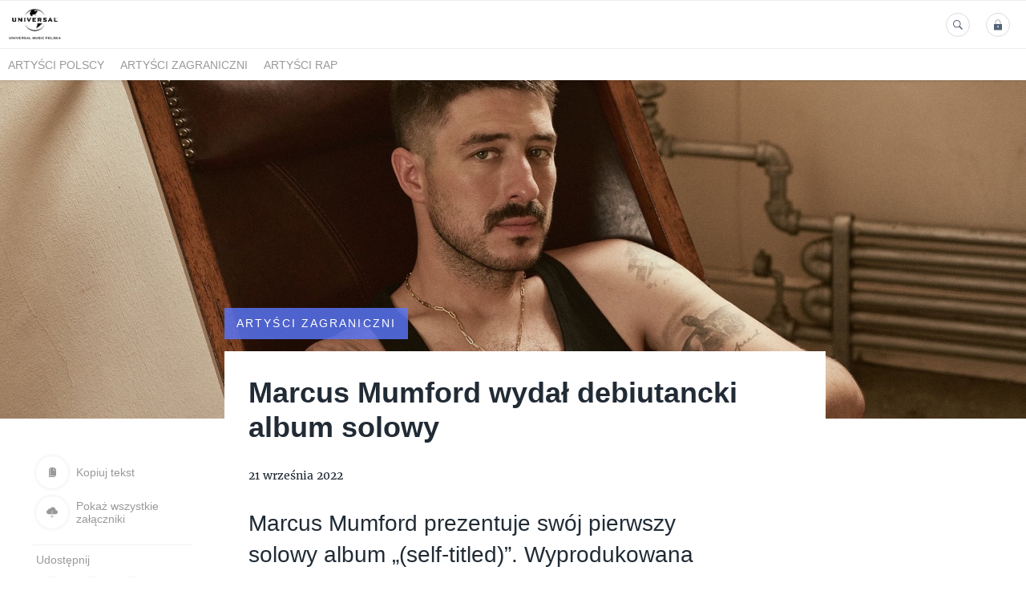

--- FILE ---
content_type: text/html; charset=utf-8
request_url: https://media.universalmusic.pl/207275-marcus-mumford-wydal-debiutancki-album-solowy
body_size: 8527
content:
<!DOCTYPE html>
<html lang="pl">
<head>
  <meta charset="utf-8">
  

  <meta content="summary" name="twitter:card" /><meta content="index, follow" name="robots" /><title>Marcus Mumford wydał debiutancki album solowy</title><meta content="Marcus Mumford wydał debiutancki album solowy" property="og:title" /><meta content="Marcus Mumford wydał debiutancki album solowy" name="twitter:title" /><meta content="Marcus Mumford prezentuje swój pierwszy solowy album „(self-titled)”. Wyprodukowana przez Blake’a Millsa (Alabama Shakes, Perfume Genius, Laura Marling) płyta zawiera utwory z Brandi Carlile, Phoebe Bridgers, Clairo, Monicą Martin i Julią Michaels." name="description" /><meta content="Marcus Mumford prezentuje swój pierwszy solowy album „(self-titled)”. Wyprodukowana przez Blake’a Millsa (Alabama Shakes, Perfume Genius, Laura Marling) płyta zawiera utwory z Brandi Carlile, Phoebe Bridgers, Clairo, Monicą Martin i Julią Michaels." property="og:description" /><meta content="Marcus Mumford prezentuje swój pierwszy solowy album „(self-titled)”. Wyprodukowana przez Blake’a Millsa (Alabama Shakes, Perfume Genius, Laura Marling) płyta zawiera utwory z Brandi Carlile, Phoebe Bridgers, Clairo, Monicą Martin i Julią Michaels." name="twitter:description" /><meta content="https://prowly-prod.s3.eu-west-1.amazonaws.com/uploads/landing_page/template_background/207275/baed1e76ae9596b7f94b940c0256be70.jpg" property="og:image" /><meta content="https://prowly-prod.s3.eu-west-1.amazonaws.com/uploads/landing_page/template_background/207275/baed1e76ae9596b7f94b940c0256be70.jpg" name="twitter:image:src" />
  <meta content="IE=edge,chrome=1" http-equiv="X-UA-Compatible">
  <meta content="pl" http-equiv="Content-Language">
  <meta name="viewport" content="width=device-width, initial-scale=1.0">
  <style>
      html {
        display: none;
      }
  </style>
    <link rel="alternate" type="application/rss+xml" title="RSS" href=//media.universalmusic.pl/rss>
  <meta content="on" http-equiv="x-dns-prefetch-control" /><link href="https://googletagmanager.com" rel="dns-prefetch" /><link href="https://google-analytics.com" rel="dns-prefetch" /><link href="https://googleadservices.com" rel="dns-prefetch" /><link href="https://cdn.heapanalytics.com" rel="dns-prefetch" /><link href="https://widget.intercom.io" rel="dns-prefetch" /><link href="https://connect.facebook.net" rel="dns-prefetch" />
  <link href="https://prowly-prod.s3.eu-west-1.amazonaws.com/uploads/assets/5676/journals/1962/favicon/image/apple_touch_icon_logo_universal_favicon.png" rel="apple-touch-icon" sizes="180x180" /><link href="https://prowly-prod.s3.eu-west-1.amazonaws.com/uploads/assets/5676/journals/1962/favicon/image/icon_32_logo_universal_favicon.png" rel="icon" sizes="32x32" type="image/png" /><link href="https://prowly-prod.s3.eu-west-1.amazonaws.com/uploads/assets/5676/journals/1962/favicon/image/icon_16_logo_universal_favicon.png" rel="icon" sizes="16x16" type="image/png" />
  <script nonce="99rYy7zn9iPleYCiStIB6Q/UjU8SNGlMfVhxWRKop04="> </script>
    <link rel="preload" media="screen" href="//media.universalmusic.pl/assets/core_2_theme/all-4ac8691471c3af6079b1655191de50b07c752e59a6c425b34f3354612f5d839d.css" as="style" data-turbolinks-track="true" />
    <script nonce="99rYy7zn9iPleYCiStIB6Q/UjU8SNGlMfVhxWRKop04=">
      document.querySelector('link[rel="preload"]').onload = function() {
        this.rel = 'stylesheet';
      };
    </script>
      <style media="screen" type="text/css">
      .bg-client--base, .turbolinks-progress-bar {
        background: #5A79FF;
      }
      .bg-client--alpha-0, .bg-client--alpha {
        background: rgba(90,121,255,0.8);
      }
      .bg-client--alpha-0-1, .bg-client--alpha-1 {
        background: rgba(90,121,255,0.7);
      }
      .bg-client--alpha-0-2, .bg-client--alpha-2 {
        background: rgba(90,121,255,0.6);
      }
      .bg-client--alpha-0-3, .bg-client--alpha-3 {
        background: rgba(90,121,255,0.5);
      }
      .bg-client--alpha-0-4, .bg-client--alpha-4 {
        background: rgba(90,121,255,0.4);
      }
      .bg-client--alpha-0-5, .bg-client--alpha-5 {
        background: rgba(90,121,255,0.3);
      }
      .bg-client--alpha-0-6, .bg-client--alpha-6 {
        background: rgba(90,121,255,0.1);
      }
      .bg-client--hover:hover {
        background: #5A79FF;
      }
      .color-client--base {
        color: #5A79FF;
      }
      .color-client--hover:hover {
        color: #5A79FF;
      }
      .svg-client--hover:hover svg path {
        fill: #5A79FF;
      }
      .border-client, .border--client {
        border: 1px solid #5A79FF;
      }
      .border-client--base, .border--client--base {
        border-color: #5A79FF !important;
      }
      .border-client--hover:hover, .border--client--hover:hover {
        border: 1px solid #5A79FF !important;
      }
      .shadow-client--hover:hover, .shadow--client--hover:hover {
        box-shadow: 0px 0px 1px 6px rgba(90,121,255,0.1) !important;
      }
      .shadow-client--hover-2:hover, .shadow--client--hover-2:hover {
        box-shadow: 0px 0px 0px 3px rgba(90,121,255,0.3) !important;
      }
      .border-client--bottom {
        border-bottom: 3px solid #5A79FF;
      }
      .border-client--top {
        border-top: 3px solid #5A79FF;
      }
    </style>

  <link href="https://fonts.googleapis.com" rel="preconnect" /><link crossorigin="" href="https://fonts.gstatic.com" rel="preconnect" /><link href="https://fonts.googleapis.com/css2?family=Arial&amp;family=Arial&amp;display=swap" rel="stylesheet" /><style media="screen" type="text/css"> .header-font { font-family: Arial} body, .text-font { font-family:  Arial}</style><style media="screen" type="text/css"> .pr-header-font { font-family: Arial, sans-serif} .pr-text-font { font-family: Merriweather, serif}</style>
  <script nonce="99rYy7zn9iPleYCiStIB6Q/UjU8SNGlMfVhxWRKop04="> docReady(function() {   if(getCookie('cookies-agreement') === "true") {     loadScripts();   } }); function loadScripts() {   loadTwitterScripts();   loadFacebookConnect();   loadInstagram(); } function loadInstagram() {   var twitter=document.createElement('script');   twitter.setAttribute("type","text/javascript");   twitter.setAttribute("id","instagram-script");   twitter.setAttribute("async","");   twitter.setAttribute("defer","");   twitter.setAttribute("src","//platform.instagram.com/en_US/embeds.js");   document.getElementsByTagName("head")[0].appendChild(twitter); } function loadTwitterScripts() {   var twitter=document.createElement('script');   twitter.setAttribute("type","text/javascript");   twitter.setAttribute("id","twitter-wjs");   twitter.setAttribute("async","");   twitter.setAttribute("defer","");   twitter.setAttribute("src","//platform.twitter.com/widgets.js");   document.getElementsByTagName("head")[0].appendChild(twitter); } function loadFacebookConnect() {   var facebook=document.createElement('script');   facebook.setAttribute("type","text/javascript");   facebook.setAttribute("id","facebook-script");   facebook.append(`    (function(d, s, id){   var js, fjs = d.getElementsByTagName(s)[0];   if (d.getElementById(id)) {return;}   js = d.createElement(s); js.id = id;   js.src = "https://connect.facebook.net/en_US/sdk.js";   fjs.parentNode.insertBefore(js, fjs);   }(document, 'script', 'facebook-jssdk'));`);   document.getElementsByTagName("head")[0].appendChild(facebook); } function getCookie(key) {   var keyValue = document.cookie.match('(^|;) ?' + key + '=([^;]*)(;|$)');   return keyValue ? keyValue[2] : null; } function docReady(fn) {   if (document.readyState === "complete" || document.readyState === "interactive") {       setTimeout(fn, 1);   } else {       document.addEventListener("DOMContentLoaded", fn);   } }</script>
      <script type="application/ld+json">
      {
        "@context": "http://schema.org",
        "@type": "NewsArticle",
        "headline": "Marcus Mumford wydał debiutancki album solowy",
        "mainEntityOfPage": "https://media.universalmusic.pl/207275-marcus-mumford-wydal-debiutancki-album-solowy",
        "datePublished": "2022-09-21T14:57:26.998Z",
        "dateModified": "2022-09-21T14:57:34.373Z",
        "description": "Marcus Mumford prezentuje swój pierwszy solowy album „(self-titled)”. Wyprodukowana przez Blake’a Millsa (Alabama Shakes, Perfume Genius, Laura Marling) płyta zawiera utwory z Brandi Carlile, Phoebe Bridgers, Clairo, Monicą Martin i Julią Michaels."
          ,
          "image": {
            "@type": "ImageObject",
            "url": "https://prowly-prod.s3.eu-west-1.amazonaws.com/uploads/landing_page/template_background/207275/baed1e76ae9596b7f94b940c0256be70.jpg",
            "width": "1920",
            "height": "640"
          }
          ,
          "author": {
            "@type": "Organization",
            "name": "Universal Music Polska &amp; Def Jam Recordings Poland - biuro prasowe"
          }
        ,
        "publisher": {
          "@type": "Organization",
          "name": "Universal Music Polska &amp; Def Jam Recordings Poland - biuro prasowe"
            ,
            "logo": {
              "@type": "ImageObject",
              "url": "https://prowly-prod.s3.eu-west-1.amazonaws.com/uploads/press_rooms/company_logos/1962/f05aec06012e3487f58b49a55662845a.png",
              "width": "5000",
              "height": "3000"
            }
        }
      }
      </script>

  
  
  
  <script nonce="99rYy7zn9iPleYCiStIB6Q/UjU8SNGlMfVhxWRKop04="> function getCookie(key) {   var keyValue = document.cookie.match('(^|;) ?' + key + '=([^;]*)(;|$)');   return keyValue ? keyValue[2] : null; } function docReady(fn) {   if (document.readyState === "complete" || document.readyState === "interactive") {       setTimeout(fn, 1);   } else {      document.addEventListener("DOMContentLoaded", fn);   } }</script><script nonce="99rYy7zn9iPleYCiStIB6Q/UjU8SNGlMfVhxWRKop04="> docReady(function() {   if(getCookie('cookies-agreement') !== "false") {     var gaAsyncScript = document.createElement('script');     gaAsyncScript.setAttribute("async","");     gaAsyncScript.setAttribute("id","ga-async-script");     gaAsyncScript.setAttribute("src","https://www.googletagmanager.com/gtag/js?id=G-LEBJD2VDHB");     document.getElementsByTagName("head")[0].appendChild(gaAsyncScript);     var gaScript = document.createElement('script');     gaScript.setAttribute("id","ga-script");     gaScript.append(`window.dataLayer = window.dataLayer || [];     function gtag(){dataLayer.push(arguments);}     gtag('js', new Date());     gtag('config', 'G-LEBJD2VDHB');`);     document.getElementsByTagName("head")[0].appendChild(gaScript);   } });</script>
  <!-- Google Tag Manager -->
<script>(function(w,d,s,l,i){w[l]=w[l]||[];w[l].push({'gtm.start':
new Date().getTime(),event:'gtm.js'});var f=d.getElementsByTagName(s)[0],
j=d.createElement(s),dl=l!='dataLayer'?'&l='+l:'';j.async=true;j.src=
'https://www.googletagmanager.com/gtm.js?id='+i+dl;f.parentNode.insertBefore(j,f);
})(window,document,'script','dataLayer','GTM-M22HFP2');</script>
<!-- End Google Tag Manager -->
</head>
<body>
  
  <div class="pr-menu-wrapper pr-menu-upper-mobile" id="menu-story"><div class="pr-menu pr-menu-upper"><div class="pr-menu-upper-name"><a href="/" rel="" target="" title="Universal Music Polska &amp; Def Jam Recordings Poland - biuro prasowe"><img alt="Universal Music Polska &amp; Def Jam Recordings Poland - biuro prasowe logo" class="pr-menu-logo" src="https://prowly-prod.s3.eu-west-1.amazonaws.com/uploads/press_rooms/company_logos/1962/f05aec06012e3487f58b49a55662845a.png" /></a></div><div class="pr-menu-list-toggle-static margin-right--large"><i class="ion-android-menu pr-menu-mobile-open"></i></div><div class="pr-menu-list-toggle margin-right--large"><i class="ion-android-menu pr-menu-mobile-open"></i></div><div class="display-none--sm padding-right--base"><ul class="pr-menu-list"><li class="pr-menu-list-item pr-pr-menu-list-item--alt"><a class="pr-menu-list-item" href="/search"><i class="ion-ios-search-strong pr-menu-list-item-icon"></i></a></li><li class="pr-menu-list-item pr-menu-list-item--alt"><a class="pr-menu-list-item" href="/vip"><i class="ion-ios-locked pr-menu-list-item-icon"></i></a></li></ul></div></div><div class="pr-menu pr-menu-lower"><ul class="pr-menu-list flex--space-between flex--grow"><div class="pr-tabs--responsive"><ul class="pr-menu--responsive"><li class="pr-menu-list-item pr-menu-list-item--bottom pr-font--condensed header-font"><a class="pr-font--condensed" href="/releases/artysci-polscy">Artyści polscy</a></li><li class="pr-menu-list-item pr-menu-list-item--bottom pr-font--condensed header-font"><a class="pr-font--condensed" href="/releases/artysci-zagraniczni">Artyści zagraniczni</a></li><li class="pr-menu-list-item pr-menu-list-item--bottom pr-font--condensed header-font"><a class="pr-font--condensed" href="/releases/artysci-rap">Artyści Rap</a></li></ul><div class="pr-menu-more--responsive"><button class="pr-menu-list-item pr-font--uppercase pr-menu-list-item--bottom pr-font--condensed header-font" id="menu-bottom-toggle">Więcej<div class="ion-android-arrow-down flex--right margin-left--base" id="menu-bottom-toggle"></div></button><ul class="pr-menu-list-dropdown"></ul></div></div></ul></div><div class="pr-menu-mobile-container pr-menu pr-menu-mobile"><div class="pr-menu pr-menu-upper" style="position: fixed; top: 0; border: 1px solid #ededed;"><div class="pr-menu-upper-name"><a href="/" rel="" target="" title="Universal Music Polska &amp; Def Jam Recordings Poland - biuro prasowe"><img alt="Universal Music Polska &amp; Def Jam Recordings Poland - biuro prasowe logo" class="pr-menu-logo" src="https://prowly-prod.s3.eu-west-1.amazonaws.com/uploads/press_rooms/company_logos/1962/f05aec06012e3487f58b49a55662845a.png" /></a></div><div class="pr-menu-list-toggle-close margin-right--large"><i class="ion-android-close pr-menu-mobile-close pr-font--dark"></i></div></div><div class="flex--vertical flex--space-between"></div><ul class="pr-menu-list pr-menu-list-mobile"><li class="pr-menu-list-item pr-menu-list-item-mobile"><i class="ion-search pr-input__icon pr-text--xxxlarge margin-left--small margin-right--base"></i><div class="pr-menu-list-item header-font"><form action="/search" accept-charset="UTF-8" method="get"><input type="search" name="q" id="q" value="" placeholder="Szukaj" class="pr-menu-search-mobile" /></form></div></li><li class="pr-menu-list-item pr-menu-list-item-mobile"><a class="pr-menu-list-item pr-font--condensed-regular header-font" href="/releases/artysci-polscy">Artyści polscy</a></li><li class="pr-menu-list-item pr-menu-list-item-mobile"><a class="pr-menu-list-item pr-font--condensed-regular header-font" href="/releases/artysci-zagraniczni">Artyści zagraniczni</a></li><li class="pr-menu-list-item pr-menu-list-item-mobile"><a class="pr-menu-list-item pr-font--condensed-regular header-font" href="/releases/artysci-rap">Artyści Rap</a></li></ul><div class="flex flex--horizontal flex--space-between pr-menu-footer padding-bottom--base"><ul class="flex flex--horizontal"><li class="pr-menu-list-item pr-menu-list-item-mobile"><a class="pr-menu-list-item header-font" href="/vip">VIP</a></li></ul><div class="flex flex--horizontal"><div class="flex padding-right--small pr-mobile-menu--socialmedia"><a target="_blank" alt="twitter" rel="nofollow" href="https://twitter.com/intent/tweet?text=https://media.universalmusic.pl/207275-marcus-mumford-wydal-debiutancki-album-solowy"><svg class="pr-header--large menu__list-item--icon padding-right--medium padding-left--small" viewBox="0 0 1200 1227" xmlns="http://www.w3.org/2000/svg"><path d="M714.163 519.284L1160.89 0H1055.03L667.137 450.887L357.328 0H0L468.492 681.821L0 1226.37H105.866L515.491 750.218L842.672 1226.37H1200L714.137 519.284H714.163ZM569.165 687.828L521.697 619.934L144.011 79.6944H306.615L611.412 515.685L658.88 583.579L1055.08 1150.3H892.476L569.165 687.854V687.828Z"></path></svg></a><a target="_blank" class="" alt="facebook" rel="nofollow" href="https://www.facebook.com/sharer/sharer.php?u=https://media.universalmusic.pl/207275-marcus-mumford-wydal-debiutancki-album-solowy"><i class="ion-social-facebook pr-header--large menu__list-item--icon padding-right--medium padding-left--small"></i></a><a target="_blank" class="" alt="linkedin" rel="nofollow" href="https://www.linkedin.com/shareArticle?mini=true&amp;url=https://media.universalmusic.pl/207275-marcus-mumford-wydal-debiutancki-album-solowy"><i class="ion-social-linkedin pr-header--large menu__list-item--icon padding-right--medium padding-left--small"></i></a></div></div></div></div></div><div class="pr-menu-title" id="menu-story-title"><div class="pr-menu padding--small"><div class="pr-text--xlarge pr-text--xlarge--truncate-line header-font pr-font--bold pr-font--dark margin-left--large text--main pr-font--condensed-regular">Marcus Mumford wydał debiutancki album solowy</div><div class="flex padding-right--base margin-right--base menu-social"><a target="_blank" alt="twitter" rel="nofollow" href="https://twitter.com/intent/tweet?text=https://media.universalmusic.pl/207275-marcus-mumford-wydal-debiutancki-album-solowy"><div class="pr-menu-list-item-icon margin-right--base menu-icon border-client--hover svg-client--hover"><svg viewBox="0 0 1200 1227" xmlns="http://www.w3.org/2000/svg"><path d="M714.163 519.284L1160.89 0H1055.03L667.137 450.887L357.328 0H0L468.492 681.821L0 1226.37H105.866L515.491 750.218L842.672 1226.37H1200L714.137 519.284H714.163ZM569.165 687.828L521.697 619.934L144.011 79.6944H306.615L611.412 515.685L658.88 583.579L1055.08 1150.3H892.476L569.165 687.854V687.828Z"></path></svg></div></a><a target="_blank" class="" alt="facebook" rel="nofollow" href="https://www.facebook.com/sharer/sharer.php?u=https://media.universalmusic.pl/207275-marcus-mumford-wydal-debiutancki-album-solowy"><i class="ion-social-facebook pr-menu-list-item-icon margin-right--base menu-icon border-client--hover color-client--hover"></i></a><a target="_blank" class="" alt="linkedin" rel="nofollow" href="https://www.linkedin.com/shareArticle?mini=true&amp;url=https://media.universalmusic.pl/207275-marcus-mumford-wydal-debiutancki-album-solowy"><i class="ion-social-linkedin pr-menu-list-item-icon margin-right--base menu-icon border-client--hover color-client--hover"></i></a></div></div></div><div class="pr-menu-margin flex flex--vertical menu-margin--large"><div class="full-screen-height--content"><div class="full-screen-height"><div class="pr-story--hero__fullscreen"><img alt="Marcus Mumford wydał debiutancki album solowy" class="pr-story-background--fullscreen" itemprop="image" itemscope="" itemtype="//schema.org/Article" src="https://prowly-prod.s3.eu-west-1.amazonaws.com/uploads/landing_page/template_background/207275/baed1e76ae9596b7f94b940c0256be70.jpg" style="width: 100%; height:auto" /></div><div class="flex pr-flex-container pr-content"><div class="pr-flex-item-1 pr-side-column"><div class="pr-side-panel--fullscreen" id="js-panel"><div id="js-story-side-panel"><div class="pr-side-panel"><div class="flex--vertical flex--left"><a target="_blank" href="/207275-marcus-mumford-wydal-debiutancki-album-solowy/text"><div class="color-client--hover"><div class="flex--left color-client--hover pr-side-panel--group pr-story--sidepanel-space"><i class="ion-ios-copy pr-story--share-icon menu-icon border-client--hover color-client--hover"></i><div class="pr-story--sidepanel-labels"><div class="pr-story--text-small--sm header-font pr-font--condensed">Kopiuj tekst</div></div></div></div></a><a class="color-client--hover" href="#attachments"><div class="flex--right color-client--hover pr-side-panel--group pr-story--sidepanel-space"><i class="ion-ios-cloud-download pr-story--share-icon menu-icon border-client--hover color-client--hover"></i><div class="pr-story--sidepanel-labels"><div class="pr-story--text-small--sm header-font pr-font--condensed">Pokaż wszystkie załączniki</div></div></div></a><div class="flex--left pr-story--sidepanel-space"><div class="pr-story--share-sapce-none pr-story--share-sapce"><div class="flex--left pr-story--text-small--sm header-font pr-font--condensed margin-bottom--base margin-right--small">Udostępnij</div><div class="flex"><div class="flex--left"><a target="_blank" alt="twitter" rel="nofollow" href="https://twitter.com/intent/tweet?text= https://media.universalmusic.pl/207275-marcus-mumford-wydal-debiutancki-album-solowy"><div class="pr-story--share-icon menu-icon pr-story--share-icon-twitter"><svg viewBox="0 0 1200 1227" xmlns="http://www.w3.org/2000/svg"><path d="M714.163 519.284L1160.89 0H1055.03L667.137 450.887L357.328 0H0L468.492 681.821L0 1226.37H105.866L515.491 750.218L842.672 1226.37H1200L714.137 519.284H714.163ZM569.165 687.828L521.697 619.934L144.011 79.6944H306.615L611.412 515.685L658.88 583.579L1055.08 1150.3H892.476L569.165 687.854V687.828Z"></path></svg></div></a></div><div class="flex--left"><a target="_blank" alt="facebook" rel="nofollow" href="https://www.facebook.com/sharer/sharer.php?u=https://media.universalmusic.pl/207275-marcus-mumford-wydal-debiutancki-album-solowy &amp;quote="><i class="ion-social-facebook pr-story--share-icon menu-icon pr-story--share-icon-facebook"></i></a></div><div class="flex--left"><a target="_blank" alt="linkedin" rel="nofollow" href="https://www.linkedin.com/shareArticle?mini=true&amp;url=https://media.universalmusic.pl/207275-marcus-mumford-wydal-debiutancki-album-solowy"><i class="ion-social-linkedin pr-story--share-icon menu-icon pr-story--share-icon-linkedin"></i></a></div></div></div></div></div></div></div></div></div><div class="pr-flex-item-2"><div class="pr-story-hero--text-container"><a href="/releases/artysci-zagraniczni"><div class="pr-story-category bg-client--alpha pr-text--medium pr-font--inverted pr-font--spacing pr-font--uppercase pr-font--condensed pr-header-font" itemprop="articleSection">Artyści zagraniczni</div></a><div class="pr-story-hero--title-container--fullscreen"><div class="pr-font--dark"><h1 class="pr-story--header margin-bottom--base text--wrap pr-font--condensed pr-header-font" itemprop="name">Marcus Mumford wydał debiutancki album solowy</h1></div><div class="pr-story--date"><p class="pr-story--text-small pr-font--condensed pr-text-font">21 września 2022</p></div></div></div><div class="pr-story-content"><div class="pr-story--element-space"><div class="pr-story-lead"><p class="pr-story--lead-sans pr-header-font" style="text-align: left">Marcus Mumford prezentuje swój pierwszy solowy album „(self-titled)”. Wyprodukowana przez Blake’a Millsa (Alabama Shakes, Perfume Genius, Laura Marling) płyta zawiera utwory z Brandi Carlile, Phoebe Bridgers, Clairo, Monicą Martin i Julią Michaels.</p></div></div><div class="pr-story--element-space"><div class="pr-story-paragraph"><div class="pr-story--text pr-text-font" style="text-align: left">Jak podsumował album „NME”, „(self-titled)” to „najbardziej kunsztowne nagranie Mumforda do tej pory”. </div></div></div><div class="pr-story--element-space"><div class="pr-story-paragraph"><div class="pr-story--text pr-text-font" style="text-align: left">W „Better Angels”, piosence, którą Marcus napisał wspólnie z Millsem, Tobiasem Jesso Jr i frontmanem Fleet Foxes, Robinem Pecknoldem, artysta dziękuje za wsparcie wszystkim, którzy okazali mu je w drodze do tego, kim jest teraz.</div></div></div><div class="pr-story--element-space"><div class="pr-story-paragraph"><div class="pr-story--text pr-text-font" style="text-align: left">Ostatnio Mumford wydał oficjalny teledysk do utworu „Better Off High” w reżyserii Juliana Klincewicza (Louis Vuitton). W klipie pojawił się zawodowy deskorolkarz Isiah Hilt.</div></div></div><div class="pr-story--element-space"><div class="pr-story--element-space--large"><iframe class="pr-sm--iframe" frameborder="0" src="https://youtube.com/embed/yIfoTDYR8XU"></iframe></div></div><div class="pr-story--element-space"><div class="pr-story-paragraph"><div class="pr-story--text pr-text-font" style="text-align: left">Pierwszy singiel z albumu, „Grace”, zgromadził już ponad 1,7 miliona streamów na całym świecie.</div></div></div><div class="pr-story--element-space"><div class="pr-story-paragraph"><div class="pr-story--text pr-text-font" style="text-align: left">Marcus jest członkiem-założycielem zespołu Mumford &amp; Sons, który aż trzy z czterech albumów trafiły na szczyt listy Billboard 200. W samiej Wiekiej Brytanii grupa sprzedała 3,7 mln egzemplarzy płyt. Zespół zdobył wiele prestiżowych wyróżnień, w tym dwie nagrody BRIT, nagrodę Ivor Novello i dwie nagrody Grammy (w tym za Album roku).</div></div></div><div class="pr-story--element-space"><div class="pr-story-paragraph"><div class="pr-story--text pr-text-font" style="text-align: left"><b>Tracklista:</b></div></div></div><div class="pr-story--element-space"><div class="pr-story-paragraph"><div class="pr-story--text pr-text-font" style="text-align: left">1. Cannibal</div></div></div><div class="pr-story--element-space"><div class="pr-story-paragraph"><div class="pr-story--text pr-text-font" style="text-align: left">2. Grace</div></div></div><div class="pr-story--element-space"><div class="pr-story-paragraph"><div class="pr-story--text pr-text-font" style="text-align: left">3. Prior Warning</div></div></div><div class="pr-story--element-space"><div class="pr-story-paragraph"><div class="pr-story--text pr-text-font" style="text-align: left">4. Better Off High</div></div></div><div class="pr-story--element-space"><div class="pr-story-paragraph"><div class="pr-story--text pr-text-font" style="text-align: left">5. Only Child</div></div></div><div class="pr-story--element-space"><div class="pr-story-paragraph"><div class="pr-story--text pr-text-font" style="text-align: left">6. Dangerous Game (feat. Clairo)</div></div></div><div class="pr-story--element-space"><div class="pr-story-paragraph"><div class="pr-story--text pr-text-font" style="text-align: left">7. Better Angels</div></div></div><div class="pr-story--element-space"><div class="pr-story-paragraph"><div class="pr-story--text pr-text-font" style="text-align: left">8. Go In Light (feat. Monica Martin)</div></div></div><div class="pr-story--element-space"><div class="pr-story-paragraph"><div class="pr-story--text pr-text-font" style="text-align: left">9. Stonecatcher (feat. Phoebe Bridgers)</div></div></div><div class="pr-story--element-space"><div class="pr-story-paragraph"><div class="pr-story--text pr-text-font" style="text-align: left">10. How (feat. Brandi Carlile)</div></div></div><div class="pr-story--element-space"><div class="pr-story--element-space--large"><iframe class="pr-sm--iframe" frameborder="0" src="https://youtube.com/embed/uJkGZx8i-h0"></iframe></div></div><div class="pr-story-share--desktop"><div class="flex flex--space-between"><div class="flex--left pr-story-export"><p class="pr-story--text-small header-font pr-story--share-text pr-font--condensed margin-right--base">Pobierz jako</p><div><a class="pr-button pr-button--blue pr-button--inverted margin-top--base pdf-download pr-story--text-small header-font pr-story--share-text border-client--hover color-client--hover pr-story--share-icon pr-story-export--button" data-alert="Przepraszamy, pojawił się błąd. Prosimy spróbować później." data-type="pdf" data-vip="false" id="207275" target="_self">PDF</a><div class="pdf-download-spinner hide display--none"><div class="spinner--dots"><div class="bg-client--base bounce0"></div><div class="bg-client--base bounce1"></div><div class="bg-client--base bounce2"></div></div></div></div><div><a class="pr-button pr-button--blue pr-button--inverted margin-top--base docx-download pr-story--text-small header-font pr-story--share-text border-client--hover color-client--hover pr-story--share-icon pr-story-export--button" data-alert="Przepraszamy, pojawił się błąd. Prosimy spróbować później." data-vip="false" id="207275" target="_self">DOCX</a><div class="docx-download-spinner hide display--none"><div class="spinner--dots"><div class="bg-client--base bounce0"></div><div class="bg-client--base bounce1"></div><div class="bg-client--base bounce2"></div></div></div></div></div><div class="flex--right"><p class="pr-story--text-small header-font pr-story--share-text pr-font--condensed margin-right--base">Udostępnij</p><div class="flex menu-social"><a target="_blank" alt="twitter" rel="nofollow" href="https://twitter.com/intent/tweet?text= https://media.universalmusic.pl/207275-marcus-mumford-wydal-debiutancki-album-solowy"><div class="pr-story--share-icon menu-icon pr-story--share-icon-twitter"><svg viewBox="0 0 1200 1227" xmlns="http://www.w3.org/2000/svg"><path d="M714.163 519.284L1160.89 0H1055.03L667.137 450.887L357.328 0H0L468.492 681.821L0 1226.37H105.866L515.491 750.218L842.672 1226.37H1200L714.137 519.284H714.163ZM569.165 687.828L521.697 619.934L144.011 79.6944H306.615L611.412 515.685L658.88 583.579L1055.08 1150.3H892.476L569.165 687.854V687.828Z"></path></svg></div></a><a target="_blank" alt="facebook" rel="nofollow" href="https://www.facebook.com/sharer/sharer.php?u=https%3A%2F%2Fmedia.universalmusic.pl%2F207275-marcus-mumford-wydal-debiutancki-album-solowy &amp;quote="><i class="ion-social-facebook pr-story--share-icon menu-icon pr-story--share-icon-facebook"></i></a><a target="_blank" alt="linkedin" rel="nofollow" href="https://www.linkedin.com/sharing/share-offsite?url=https%3A%2F%2Fmedia.universalmusic.pl%2F207275-marcus-mumford-wydal-debiutancki-album-solowy"><i class="ion-social-linkedin pr-story--share-icon menu-icon pr-story--share-icon-linkedin"></i></a></div></div></div></div><div class="flex--wrapped flex--left pr-story-tag"><a href="/search?tag=marcus+mumford"><span class="flex pr-story--text-small header-font color-client--hover pr-story-tag-text border-client--hover pr-font--condensed">marcus mumford</span></a></div></div></div></div><div class="pr-attachments--anchorpoint" id="attachments"></div><div class="pr-content"><div><div class="flex flex--horizontal flex--space-between margin-top--large flex--vertical-mobile"><div class="pr-header--xsmall-bold pr-font--dark margin-bottom--base pr-font--condensed">Załączniki</div><a class="color-client--hover attachments-download" data-alert="Przepraszamy, pojawił się błąd. Prosimy spróbować później." data-tooltip="inline" data-vip="false" href="#attachments" id="207275" target="_self"><div class="pr-story--attachments--button flex--right"><i class="ion-ios-cloud-download-outline pr-side-panel--icon"></i><p class="pr-text--large pr-font--light header-font color-client--hover pr-font--condensed">Pobierz wszystkie</p></div></a><div class="attachments-download-spinner hide display--none"><div class="spinner--dots"><div class="bg-client--base bounce0"></div><div class="bg-client--base bounce1"></div><div class="bg-client--base bounce2"></div></div></div></div><div class="flex flex--wrapped"><div class="pr-story--attachment"><div class="pr-story--attachment__image"><div class="pr-story--attachment__image--background" style="background-image: url(&#39;https://prowly-prod.s3.eu-west-1.amazonaws.com/uploads/landing_page_image/image/431726/a37f0fe035ef927c030a4fbefc227a01.jpg&#39;);"></div></div><div class="padding--base"><div class="pr-story--attachment__title-box"><div class="pr-header--xxxsmall-bold pr-story--attachment__title-small margin-bottom--small pr-font--condensed">Marcus_Mumford_(Self_Titled).jpg</div></div><div class="flex flex--horizontal flex--space-between pr-story--attachment__content__text"><p class="pr-text--medium header-font pr-font--condensed"><span class="pr-font--condensed" itemprop="fileFormat">grafika</span> | <span class="pr-font--condensed" itemprop="contentSize">705 KB</span></p><a class="pr-text--medium header-font color-client--hover pr-font--condensed" download="https://prowly-prod.s3.eu-west-1.amazonaws.com/uploads/landing_page_image/image/431726/e482d9b5de5918124f02a305f10a0eb6.jpg" href="https://prowly-prod.s3.eu-west-1.amazonaws.com/uploads/landing_page_image/image/431726/e482d9b5de5918124f02a305f10a0eb6.jpg" target="_blank"><i class="ion-ios-cloud-download-outline padding-right--small"></i>Pobierz</a></div></div></div><div class="pr-story--attachment"><div class="pr-story--attachment__image"><div class="pr-story--attachment__image--background" style="background-image: url(&#39;https://prowly-prod.s3.eu-west-1.amazonaws.com/uploads/landing_page_image/image/431727/1c1ba9f8ce4915d4c5799efe546d8f6f.jpg&#39;);"></div></div><div class="padding--base"><div class="pr-story--attachment__title-box"><div class="pr-header--xxxsmall-bold pr-story--attachment__title-small margin-bottom--small pr-font--condensed">220718_MM_03_1101_v1A.jpg</div></div><div class="flex flex--horizontal flex--space-between pr-story--attachment__content__text"><p class="pr-text--medium header-font pr-font--condensed"><span class="pr-font--condensed" itemprop="fileFormat">grafika</span> | <span class="pr-font--condensed" itemprop="contentSize">1,02 MB</span></p><a class="pr-text--medium header-font color-client--hover pr-font--condensed" download="https://prowly-prod.s3.eu-west-1.amazonaws.com/uploads/landing_page_image/image/431727/6020b164dc201d70e510a6f273eedd35.jpg" href="https://prowly-prod.s3.eu-west-1.amazonaws.com/uploads/landing_page_image/image/431727/6020b164dc201d70e510a6f273eedd35.jpg" target="_blank"><i class="ion-ios-cloud-download-outline padding-right--small"></i>Pobierz</a></div></div></div><div class="pr-story--attachment"><div class="pr-story--attachment__image"><div class="pr-story--attachment__image--background" style="background-image: url(&#39;https://prowly-prod.s3.eu-west-1.amazonaws.com/uploads/landing_page_image/image/431728/06b8528a5a996d223aabdbee538f67af.jpg&#39;);"></div></div><div class="padding--base"><div class="pr-story--attachment__title-box"><div class="pr-header--xxxsmall-bold pr-story--attachment__title-small margin-bottom--small pr-font--condensed">220718_MM_04_0719_v1A.jpg</div></div><div class="flex flex--horizontal flex--space-between pr-story--attachment__content__text"><p class="pr-text--medium header-font pr-font--condensed"><span class="pr-font--condensed" itemprop="fileFormat">grafika</span> | <span class="pr-font--condensed" itemprop="contentSize">11,9 MB</span></p><a class="pr-text--medium header-font color-client--hover pr-font--condensed" download="https://prowly-prod.s3.eu-west-1.amazonaws.com/uploads/landing_page_image/image/431728/f25cc437c65f1fcd6d697ed0fcce49ca.jpg" href="https://prowly-prod.s3.eu-west-1.amazonaws.com/uploads/landing_page_image/image/431728/f25cc437c65f1fcd6d697ed0fcce49ca.jpg" target="_blank"><i class="ion-ios-cloud-download-outline padding-right--small"></i>Pobierz</a></div></div></div></div></div></div><div class="pr-content"><div id="attachments"><div class="flex flex--horizontal flex--space-between margin-top--large flex--vertical-mobile"><div class="pr-header--xsmall header-font pr-font--dark pr-font--bold pr-font-weight--bold margin-bottom--base pr-font--condensed">Powiązane artykuły</div></div><div class="flex flex--wrapped"><a class="grid__box-1-1" target="_self" href="/199129-steven-spielberg-debiutuje-jako-rezyser-klipu-zobacz-cannibal-marcusa-mumforda"><div class="grid__box-content" itemscope="" itemtype="//schema.org/Article"><div class="pr-story"><div class="pr-story__background" content="https://prowly-prod.s3.eu-west-1.amazonaws.com/uploads/landing_page/template_background/199129/c63b291dadf1c7747f216e827365c9d4.jpg" itemprop="thumbnailUrl" style="background-image: url(&#39;https://prowly-prod.s3.eu-west-1.amazonaws.com/uploads/landing_page/template_background/199129/c63b291dadf1c7747f216e827365c9d4.jpg&#39;); background-position: center center;"></div><div class="pr-story__inner"><div class="pr-story__category-container"><h5 class="header-font pr-story__category pr-header--tiny pr-font--uppercase pr-font--spacing pr-font--inverted padding-left--base padding-right--base padding-top--small padding-bottom--small margin-bottom--small bg-client--alpha pr-font--condensed" itemprop="articleSection">Artyści zagraniczni</h5></div><div class="pr-story__bottom"><div class="pr-story__header-container"><h6 class="pr-story__header pr-header--small header--custom text--main" style="overflow: hidden;"><span class="pr-header--xsmall pr-header--xsmall--truncate header--custom pr-font--condensed pr-font--tile--title header-font" itemprop="headline">Steven Spielberg debiutuje jako reżyser klipu. Zobacz „Cannibal” Marcusa Mumforda!</span><span class="pr-story__header-background bg-client--alpha"></span></h6></div><div class="pr-mobile-info"><div class="flex flex--horizontal"><p class="pr-text--xxsmall pr-font--inverted margin-bottom--small pr-font--condensed"><span class="pr-font--condensed" itemprop="datePublished">20 lipca 2022</span></p></div></div><div class="pr-story__lead margin-top--small margin-right--medium">Nigdy nie jest za późno na debiut. Steven Spielberg po raz pierwszy w karierze wyreżyserował teledysk. Szczęśliwcem okazał się Marcus Mumford. Klip powstał do jego najnowszego singla „Cannibal”. </div><div class="pr-story__footer pr-story__footer--white"><div class="pr-story__footer-1 flex--vertical"><p class="pr-text--xxsmall text-font pr-font--condensed pr-font--condensed-regular">20 lipca 2022</p></div><div class="flex display--none-mobile"><object class="display--block"><a target="_blank" alt="twitter" rel="nofollow noopener" href="https://twitter.com/intent/tweet?text=https://media.universalmusic.pl/199129-steven-spielberg-debiutuje-jako-rezyser-klipu-zobacz-cannibal-marcusa-mumforda"><div class="pr-story__footer-2 pr-story__footer-icon pr-shape--circle pr-shape--small"><svg viewBox="0 0 1200 1227" xmlns="http://www.w3.org/2000/svg"><path d="M714.163 519.284L1160.89 0H1055.03L667.137 450.887L357.328 0H0L468.492 681.821L0 1226.37H105.866L515.491 750.218L842.672 1226.37H1200L714.137 519.284H714.163ZM569.165 687.828L521.697 619.934L144.011 79.6944H306.615L611.412 515.685L658.88 583.579L1055.08 1150.3H892.476L569.165 687.854V687.828Z"></path></svg></div></a></object><object class="display--block"><a target="_blank" class="" alt="facebook" rel="nofollow noopener" href="https://www.facebook.com/sharer/sharer.php?u=https://media.universalmusic.pl/199129-steven-spielberg-debiutuje-jako-rezyser-klipu-zobacz-cannibal-marcusa-mumforda"><i class="ion-social-facebook pr-story__footer-3 pr-story__footer-icon pr-shape--circle pr-shape--small story__footer-3-photo"></i></a></object><object class="display--block"><a target="_blank" class="" alt="linkedin" rel="nofollow noopener" href="https://www.linkedin.com/shareArticle?mini=true&amp;url=https://media.universalmusic.pl/199129-steven-spielberg-debiutuje-jako-rezyser-klipu-zobacz-cannibal-marcusa-mumforda"><i class="ion-social-linkedin pr-story__footer-4 pr-story__footer-icon pr-shape--circle pr-shape--small story__footer-4-photo"></i></a></object></div></div></div></div></div></div></a><a class="grid__box-1-1" target="_self" href="/198533-marcus-mumford-zapowiada-debiutancki-album-solowy"><div class="grid__box-content" itemscope="" itemtype="//schema.org/Article"><div class="pr-story"><div class="pr-story__background" content="https://prowly-prod.s3.eu-west-1.amazonaws.com/uploads/landing_page/template_background/198533/851dfa54ad42f4c8b239cea20897fad9.jpg" itemprop="thumbnailUrl" style="background-image: url(&#39;https://prowly-prod.s3.eu-west-1.amazonaws.com/uploads/landing_page/template_background/198533/851dfa54ad42f4c8b239cea20897fad9.jpg&#39;); background-position: center center;"></div><div class="pr-story__inner"><div class="pr-story__category-container"><h5 class="header-font pr-story__category pr-header--tiny pr-font--uppercase pr-font--spacing pr-font--inverted padding-left--base padding-right--base padding-top--small padding-bottom--small margin-bottom--small bg-client--alpha pr-font--condensed" itemprop="articleSection">Artyści zagraniczni</h5></div><div class="pr-story__bottom"><div class="pr-story__header-container"><h6 class="pr-story__header pr-header--small header--custom text--main" style="overflow: hidden;"><span class="pr-header--xsmall pr-header--xsmall--truncate header--custom pr-font--condensed pr-font--tile--title header-font" itemprop="headline">Marcus Mumford zapowiada debiutancki album solowy</span><span class="pr-story__header-background bg-client--alpha"></span></h6></div><div class="pr-mobile-info"><div class="flex flex--horizontal"><p class="pr-text--xxsmall pr-font--inverted margin-bottom--small pr-font--condensed"><span class="pr-font--condensed" itemprop="datePublished">15 lipca 2022</span></p></div></div><div class="pr-story__lead margin-top--small margin-right--medium">Czas zaznaczyć 16 września w kalendarzu! Marcus Mumford podzielił się właśnie datą wydania debiutanckiego albumu „(self-titled)”. Wyprodukowana przez Blake’a Millsa (Alabama Shakes, Jim James) płyta zawiera utwory z Brandi Carlile, Phoebe Bridgers, Clairo i Moniki Martin...</div><div class="pr-story__footer pr-story__footer--white"><div class="pr-story__footer-1 flex--vertical"><p class="pr-text--xxsmall text-font pr-font--condensed pr-font--condensed-regular">15 lipca 2022</p></div><div class="flex display--none-mobile"><object class="display--block"><a target="_blank" alt="twitter" rel="nofollow noopener" href="https://twitter.com/intent/tweet?text=https://media.universalmusic.pl/198533-marcus-mumford-zapowiada-debiutancki-album-solowy"><div class="pr-story__footer-2 pr-story__footer-icon pr-shape--circle pr-shape--small"><svg viewBox="0 0 1200 1227" xmlns="http://www.w3.org/2000/svg"><path d="M714.163 519.284L1160.89 0H1055.03L667.137 450.887L357.328 0H0L468.492 681.821L0 1226.37H105.866L515.491 750.218L842.672 1226.37H1200L714.137 519.284H714.163ZM569.165 687.828L521.697 619.934L144.011 79.6944H306.615L611.412 515.685L658.88 583.579L1055.08 1150.3H892.476L569.165 687.854V687.828Z"></path></svg></div></a></object><object class="display--block"><a target="_blank" class="" alt="facebook" rel="nofollow noopener" href="https://www.facebook.com/sharer/sharer.php?u=https://media.universalmusic.pl/198533-marcus-mumford-zapowiada-debiutancki-album-solowy"><i class="ion-social-facebook pr-story__footer-3 pr-story__footer-icon pr-shape--circle pr-shape--small story__footer-3-photo"></i></a></object><object class="display--block"><a target="_blank" class="" alt="linkedin" rel="nofollow noopener" href="https://www.linkedin.com/shareArticle?mini=true&amp;url=https://media.universalmusic.pl/198533-marcus-mumford-zapowiada-debiutancki-album-solowy"><i class="ion-social-linkedin pr-story__footer-4 pr-story__footer-icon pr-shape--circle pr-shape--small story__footer-4-photo"></i></a></object></div></div></div></div></div></div></a><a class="grid__box-1-1" target="_self" href="/90797-major-lazer-laczy-sily-z-marcusem-mumfordem"><div class="grid__box-content" itemscope="" itemtype="//schema.org/Article"><div class="pr-story"><div class="pr-story__background" content="https://prowly-prod.s3.eu-west-1.amazonaws.com/uploads/landing_page/template_background/90797/4b4128bf4bb998e0303d2a1a17e43182.jpg" itemprop="thumbnailUrl" style="background-image: url(&#39;https://prowly-prod.s3.eu-west-1.amazonaws.com/uploads/landing_page/template_background/90797/4b4128bf4bb998e0303d2a1a17e43182.jpg&#39;); background-position: center center;"></div><div class="pr-story__inner"><div class="pr-story__category-container"><h5 class="header-font pr-story__category pr-header--tiny pr-font--uppercase pr-font--spacing pr-font--inverted padding-left--base padding-right--base padding-top--small padding-bottom--small margin-bottom--small bg-client--alpha pr-font--condensed" itemprop="articleSection">Artyści zagraniczni</h5></div><div class="pr-story__bottom"><div class="pr-story__header-container"><h6 class="pr-story__header pr-header--small header--custom text--main" style="overflow: hidden;"><span class="pr-header--xsmall pr-header--xsmall--truncate header--custom pr-font--condensed pr-font--tile--title header-font" itemprop="headline">Major Lazer łączy siły z Marcusem Mumfordem</span><span class="pr-story__header-background bg-client--alpha"></span></h6></div><div class="pr-mobile-info"><div class="flex flex--horizontal"><p class="pr-text--xxsmall pr-font--inverted margin-bottom--small pr-font--condensed"><span class="pr-font--condensed" itemprop="datePublished">27 marca 2020</span></p></div></div><div class="pr-story__lead margin-top--small margin-right--medium">Wyjątkowy duet! Major Lazer łączy siły z Marcusem Mumfordem – efektem tej współpracy jest singiel „Lay Your Head On Me”, którego współautorką jest MØ. Singiel jest nastepcą świetnie przyjętego „Que Calor”, w którym Major Lazer spotkali się z J Balvinem i El Alfa. Balvin ...</div><div class="pr-story__footer pr-story__footer--white"><div class="pr-story__footer-1 flex--vertical"><p class="pr-text--xxsmall text-font pr-font--condensed pr-font--condensed-regular">27 marca 2020</p></div><div class="flex display--none-mobile"><object class="display--block"><a target="_blank" alt="twitter" rel="nofollow noopener" href="https://twitter.com/intent/tweet?text=https://media.universalmusic.pl/90797-major-lazer-laczy-sily-z-marcusem-mumfordem"><div class="pr-story__footer-2 pr-story__footer-icon pr-shape--circle pr-shape--small"><svg viewBox="0 0 1200 1227" xmlns="http://www.w3.org/2000/svg"><path d="M714.163 519.284L1160.89 0H1055.03L667.137 450.887L357.328 0H0L468.492 681.821L0 1226.37H105.866L515.491 750.218L842.672 1226.37H1200L714.137 519.284H714.163ZM569.165 687.828L521.697 619.934L144.011 79.6944H306.615L611.412 515.685L658.88 583.579L1055.08 1150.3H892.476L569.165 687.854V687.828Z"></path></svg></div></a></object><object class="display--block"><a target="_blank" class="" alt="facebook" rel="nofollow noopener" href="https://www.facebook.com/sharer/sharer.php?u=https://media.universalmusic.pl/90797-major-lazer-laczy-sily-z-marcusem-mumfordem"><i class="ion-social-facebook pr-story__footer-3 pr-story__footer-icon pr-shape--circle pr-shape--small story__footer-3-photo"></i></a></object><object class="display--block"><a target="_blank" class="" alt="linkedin" rel="nofollow noopener" href="https://www.linkedin.com/shareArticle?mini=true&amp;url=https://media.universalmusic.pl/90797-major-lazer-laczy-sily-z-marcusem-mumfordem"><i class="ion-social-linkedin pr-story__footer-4 pr-story__footer-icon pr-shape--circle pr-shape--small story__footer-4-photo"></i></a></object></div></div></div></div></div></div></a><a class="grid__box-1-1" target="_self" href="/443669-tori-amos-zapowiada-premiere-nowego-albumu"><div class="grid__box-content" itemscope="" itemtype="//schema.org/Article"><div class="pr-story"><div class="pr-story__background" content="https://prowly-prod.s3.eu-west-1.amazonaws.com/uploads/landing_page/template_background/443669/cdd90c0a6172ef377f37ea0874033828.jpg" itemprop="thumbnailUrl" style="background-image: url(&#39;https://prowly-prod.s3.eu-west-1.amazonaws.com/uploads/landing_page/template_background/443669/cdd90c0a6172ef377f37ea0874033828.jpg&#39;); background-position: center center;"></div><div class="pr-story__inner"><div class="pr-story__category-container"><h5 class="header-font pr-story__category pr-header--tiny pr-font--uppercase pr-font--spacing pr-font--inverted padding-left--base padding-right--base padding-top--small padding-bottom--small margin-bottom--small bg-client--alpha pr-font--condensed" itemprop="articleSection">Artyści zagraniczni</h5></div><div class="pr-story__bottom"><div class="pr-story__header-container"><h6 class="pr-story__header pr-header--small header--custom text--main" style="overflow: hidden;"><span class="pr-header--xsmall pr-header--xsmall--truncate header--custom pr-font--condensed pr-font--tile--title header-font" itemprop="headline">Tori Amos zapowiada premierę nowego albumu</span><span class="pr-story__header-background bg-client--alpha"></span></h6></div><div class="pr-mobile-info"><div class="flex flex--horizontal"><p class="pr-text--xxsmall pr-font--inverted margin-bottom--small pr-font--condensed"><span class="pr-font--condensed" itemprop="datePublished">20 stycznia 2026</span></p></div></div><div class="pr-story__lead margin-top--small margin-right--medium">Płyta „In Times of Dragons” ukaże się 1 maja. </div><div class="pr-story__footer pr-story__footer--white"><div class="pr-story__footer-1 flex--vertical"><p class="pr-text--xxsmall text-font pr-font--condensed pr-font--condensed-regular">20 stycznia 2026</p></div><div class="flex display--none-mobile"><object class="display--block"><a target="_blank" alt="twitter" rel="nofollow noopener" href="https://twitter.com/intent/tweet?text=https://media.universalmusic.pl/443669-tori-amos-zapowiada-premiere-nowego-albumu"><div class="pr-story__footer-2 pr-story__footer-icon pr-shape--circle pr-shape--small"><svg viewBox="0 0 1200 1227" xmlns="http://www.w3.org/2000/svg"><path d="M714.163 519.284L1160.89 0H1055.03L667.137 450.887L357.328 0H0L468.492 681.821L0 1226.37H105.866L515.491 750.218L842.672 1226.37H1200L714.137 519.284H714.163ZM569.165 687.828L521.697 619.934L144.011 79.6944H306.615L611.412 515.685L658.88 583.579L1055.08 1150.3H892.476L569.165 687.854V687.828Z"></path></svg></div></a></object><object class="display--block"><a target="_blank" class="" alt="facebook" rel="nofollow noopener" href="https://www.facebook.com/sharer/sharer.php?u=https://media.universalmusic.pl/443669-tori-amos-zapowiada-premiere-nowego-albumu"><i class="ion-social-facebook pr-story__footer-3 pr-story__footer-icon pr-shape--circle pr-shape--small story__footer-3-photo"></i></a></object><object class="display--block"><a target="_blank" class="" alt="linkedin" rel="nofollow noopener" href="https://www.linkedin.com/shareArticle?mini=true&amp;url=https://media.universalmusic.pl/443669-tori-amos-zapowiada-premiere-nowego-albumu"><i class="ion-social-linkedin pr-story__footer-4 pr-story__footer-icon pr-shape--circle pr-shape--small story__footer-4-photo"></i></a></object></div></div></div></div></div></div></a></div></div></div></div><div class="pr-story--bottom-menu border-client--bottom pr-mobile-menu--socialmedia flex flex--space-between flex--strech"><div class="flex padding-right--small"><a target="_blank" href="/207275-marcus-mumford-wydal-debiutancki-album-solowy/text"><div class="pr-story--share-icon-outline"><i class="ion-ios-copy pr-story--share-icon menu-icon border-client--hover color-client--hover"></i></div></a><a class="color-client--hover" href="#attachments"><div class="pr-story--share-icon-outline"><i class="ion-ios-cloud-download pr-story--share-icon menu-icon border-client--hover color-client--hover"></i></div></a></div><div class="flex padding-right--small"><a target="_blank" alt="twitter" rel="nofollow" href="https://twitter.com/intent/tweet?text=Marcus Mumford wydał debiutancki album solowy https://media.universalmusic.pl/207275-marcus-mumford-wydal-debiutancki-album-solowy"><div class="pr-story--share-icon-outline"><div class="pr-story--share-icon menu-icon pr-color-social-chanel--twitter"><svg viewBox="0 0 1200 1227" xmlns="http://www.w3.org/2000/svg"><path d="M714.163 519.284L1160.89 0H1055.03L667.137 450.887L357.328 0H0L468.492 681.821L0 1226.37H105.866L515.491 750.218L842.672 1226.37H1200L714.137 519.284H714.163ZM569.165 687.828L521.697 619.934L144.011 79.6944H306.615L611.412 515.685L658.88 583.579L1055.08 1150.3H892.476L569.165 687.854V687.828Z"></path></svg></div></div></a><a target="_blank" class="" alt="facebook" rel="nofollow" href="https://www.facebook.com/sharer/sharer.php?u=https://media.universalmusic.pl/207275-marcus-mumford-wydal-debiutancki-album-solowy"><div class="pr-story--share-icon-outline"><i class="ion-social-facebook pr-story--share-icon menu-icon pr-color-social-chanel--facebook"></i></div></a><a target="_blank" class="" alt="linkedin" rel="nofollow" href="https://www.linkedin.com/shareArticle?mini=true&amp;url=https://media.universalmusic.pl/207275-marcus-mumford-wydal-debiutancki-album-solowy"><div class="pr-story--share-icon-outline"><i class="ion-social-linkedin pr-story--share-icon menu-icon border-client--hover pr-color-social-chanel--linkedinColor"></i></div></a></div></div><div class="pr-footer pr-footer-wrapper border-client--bottom flex--bottom flex--space-between"><div class="pr-footer-text header-font pr-text--large pr-font--condensed"></div><div class="flex pr-footer-policies"></div><div class="flex pr-footer-share"><div class="flex padding-right--small"><a target="_blank" class="js-social-share" alt="twitter" rel="nofollow noopener" href="https://twitter.com/intent/tweet?text=Universal Music Polska &amp; Def Jam Recordings Poland - biuro prasowe https://media.universalmusic.pl"><div class="pr-footer-icon border-client--hover color-client--hover svg-client--hover"><svg viewBox="0 0 1200 1227" xmlns="http://www.w3.org/2000/svg"><path d="M714.163 519.284L1160.89 0H1055.03L667.137 450.887L357.328 0H0L468.492 681.821L0 1226.37H105.866L515.491 750.218L842.672 1226.37H1200L714.137 519.284H714.163ZM569.165 687.828L521.697 619.934L144.011 79.6944H306.615L611.412 515.685L658.88 583.579L1055.08 1150.3H892.476L569.165 687.854V687.828Z"></path></svg></div></a><a target="_blank" class="js-social-share" alt="twitter" rel="nofollow noopener" href="https://www.facebook.com/sharer/sharer.php?u=https://media.universalmusic.pl"><i class="ion-social-facebook pr-footer-icon border-client--hover color-client--hover"></i></a><a target="_blank" class="js-social-share" alt="twitter" rel="nofollow noopener" href="https://www.linkedin.com/shareArticle?mini=true&amp;url=https://media.universalmusic.pl"><i class="ion-social-linkedin pr-footer-icon border-client--hover color-client--hover"></i></a></div></div></div><div class="pr-leadform-popup"><div class="flex--right pr-leadform-popup-icon"><i class="ion-android-close"></i></div><div class="pr-leadform-popup-content"><div class="pr-header--xsmall pr-leadform-popup-title" data-title="Na Twój adres e-mail została wysłana prośba o potwierdzenie subskrypcji."></div><div class="pr-text--small pr-ie-width-fix" data-text="Potwierdzając subskrypcję wyrażasz zgodę na przetwarzanie Twoich danych w celu otrzymywania treści publikowanych w serwisie."></div></div></div></div></div>


  <script src="/assets/core_2_theme/all-ecd69e912a7b983df07a5b39a0f44bdb8029c77335b6e428898fcf850d4fe740.js" data-turbolinks-track="true"></script><script src="/assets/youtube-099d372bf1bea55e76bc4e41a4a655371a1b78cc8c5cde082367604eb9eb2532.js"></script>

  <!-- <script src="//media.universalmusic.pl/assets/core_2_theme/all-ecd69e912a7b983df07a5b39a0f44bdb8029c77335b6e428898fcf850d4fe740.js" data-turbolinks-track="true"></script> -->
  <!-- Google Tag Manager (noscript) -->
<noscript><iframe src="https://www.googletagmanager.com/ns.html?id=GTM-M22HFP2"
height="0" width="0" style="display:none;visibility:hidden"></iframe></noscript>
<!-- End Google Tag Manager (noscript) -->
  
  <!--  -->
</body>
</html>
